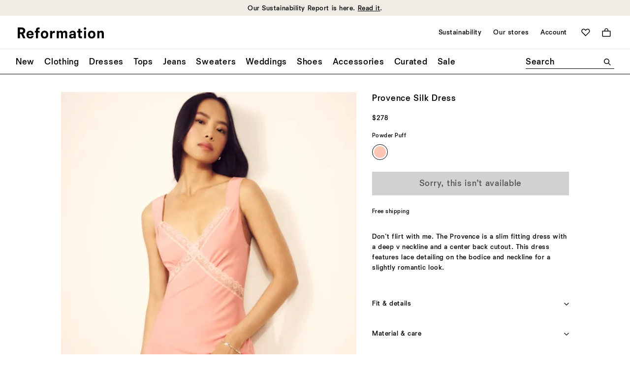

--- FILE ---
content_type: text/javascript; charset=utf-8
request_url: https://e.cquotient.com/recs/bhcn-reformation-us/product-to-product?callback=CQuotient._callback1&_=1769020520185&_device=mac&userId=&cookieId=cdAZsAUwubbDf3YfaiyXGdy4oe&emailId=&anchors=id%3A%3A1307527%7C%7Csku%3A%3A%7C%7Ctype%3A%3Avgroup%7C%7Calt_id%3A%3A1307527PFU&slotId=product-you-may-like&slotConfigId=PDP-product-recs-you-may-like&slotConfigTemplate=slots%2Frecommendation%2FproductGridSlot.isml&ccver=1.03&realm=BHCN&siteId=reformation-us&instanceType=prd&v=v3.1.3&json=%7B%22userId%22%3A%22%22%2C%22cookieId%22%3A%22cdAZsAUwubbDf3YfaiyXGdy4oe%22%2C%22emailId%22%3A%22%22%2C%22anchors%22%3A%5B%7B%22id%22%3A%221307527%22%2C%22sku%22%3A%22%22%2C%22type%22%3A%22vgroup%22%2C%22alt_id%22%3A%221307527PFU%22%7D%5D%2C%22slotId%22%3A%22product-you-may-like%22%2C%22slotConfigId%22%3A%22PDP-product-recs-you-may-like%22%2C%22slotConfigTemplate%22%3A%22slots%2Frecommendation%2FproductGridSlot.isml%22%2C%22ccver%22%3A%221.03%22%2C%22realm%22%3A%22BHCN%22%2C%22siteId%22%3A%22reformation-us%22%2C%22instanceType%22%3A%22prd%22%2C%22v%22%3A%22v3.1.3%22%7D
body_size: 406
content:
/**/ typeof CQuotient._callback1 === 'function' && CQuotient._callback1({"product-to-product":{"displayMessage":"product-to-product","recs":[{"id":"1318768DOB","product_name":"Lilibeth Silk Dress","image_url":"http://media.thereformation.com/image/upload/f_auto,q_auto,dpr_1.0/w_800,c_scale//PRD-SFCC/1318768/BLONDE/1318768.1.BLONDE?_s=RAABAB0","product_url":"https://www.thereformation.com/s/reformation-us/products/lilibeth-silk-dress/1318768DOB.html"},{"id":"1318720MYY","product_name":"Marcie Dress","image_url":"http://media.thereformation.com/image/upload/f_auto,q_auto,dpr_1.0/w_800,c_scale//PRD-SFCC/1318720/MARILYN_DOT/1318720.1.MARILYN_DOT?_s=RAABAB0","product_url":"https://www.thereformation.com/s/reformation-us/products/marcie-dress/1318720MYY.html"},{"id":"1314260HTE","product_name":"Daniela Silk Dress","image_url":"http://media.thereformation.com/image/upload/f_auto,q_auto,dpr_1.0/w_800,c_scale//PRD-SFCC/1314260/HIBISCUS_TEA/1314260.1.HIBISCUS_TEA?_s=RAABAB0","product_url":"https://www.thereformation.com/s/reformation-us/products/daniela-silk-dress/1314260HTE.html"},{"id":"1312497BLK","product_name":"Woodson Dress","image_url":"http://media.thereformation.com/image/upload/f_auto,q_auto,dpr_1.0/w_800,c_scale//PRD-SFCC/1312497/BLACK/1312497.1.BLACK?_s=RAABAB0","product_url":"https://www.thereformation.com/s/reformation-us/products/woodson-dress/1312497BLK.html"},{"id":"1309841BLK","product_name":"Jamen Knit Dress","image_url":"http://media.thereformation.com/image/upload/f_auto,q_auto,dpr_1.0/w_800,c_scale//PRD-SFCC/1309841/BLACK/1309841.1.BLACK?_s=RAABAB0","product_url":"https://www.thereformation.com/s/reformation-us/products/jamen-knit-dress/1309841BLK.html"}],"recoUUID":"436a2260-d2f5-4824-b2fc-c992d7e6c275"}});

--- FILE ---
content_type: text/javascript; charset=utf-8
request_url: https://e.cquotient.com/recs/bhcn-reformation-us/viewed-recently?callback=CQuotient._callback2&_=1769020520187&_device=mac&userId=&cookieId=cdAZsAUwubbDf3YfaiyXGdy4oe&emailId=&anchors=id%3A%3A1307527%7C%7Csku%3A%3A%7C%7Ctype%3A%3Avgroup%7C%7Calt_id%3A%3A1307527PFU&slotId=product-recently-viewed&slotConfigId=Viewed%20Recently%20-%20Einstein&slotConfigTemplate=slots%2Frecommendation%2FproductCarouselSlot.isml&ccver=1.03&realm=BHCN&siteId=reformation-us&instanceType=prd&v=v3.1.3&json=%7B%22userId%22%3A%22%22%2C%22cookieId%22%3A%22cdAZsAUwubbDf3YfaiyXGdy4oe%22%2C%22emailId%22%3A%22%22%2C%22anchors%22%3A%5B%7B%22id%22%3A%221307527%22%2C%22sku%22%3A%22%22%2C%22type%22%3A%22vgroup%22%2C%22alt_id%22%3A%221307527PFU%22%7D%5D%2C%22slotId%22%3A%22product-recently-viewed%22%2C%22slotConfigId%22%3A%22Viewed%20Recently%20-%20Einstein%22%2C%22slotConfigTemplate%22%3A%22slots%2Frecommendation%2FproductCarouselSlot.isml%22%2C%22ccver%22%3A%221.03%22%2C%22realm%22%3A%22BHCN%22%2C%22siteId%22%3A%22reformation-us%22%2C%22instanceType%22%3A%22prd%22%2C%22v%22%3A%22v3.1.3%22%7D
body_size: 80
content:
/**/ typeof CQuotient._callback2 === 'function' && CQuotient._callback2({"viewed-recently":{"displayMessage":"viewed-recently","recs":[],"recoUUID":"1b31e1d4-387c-4bdc-92ee-f8efb12a6962"}});

--- FILE ---
content_type: text/javascript; charset=utf-8
request_url: https://p.cquotient.com/pebble?tla=bhcn-reformation-us&activityType=viewProduct&callback=CQuotient._act_callback0&cookieId=cdAZsAUwubbDf3YfaiyXGdy4oe&userId=&emailId=&product=id%3A%3A1307527%7C%7Csku%3A%3A%7C%7Ctype%3A%3Avgroup%7C%7Calt_id%3A%3A1307527PFU&realm=BHCN&siteId=reformation-us&instanceType=prd&locale=en_US&referrer=&currentLocation=https%3A%2F%2Fwww.thereformation.com%2Fproducts%2Fprovence-silk-dress%2F1307527MNL.html%3Fdwvar_1307527MNL_color%3DPFU&ls=true&_=1769020520168&v=v3.1.3&fbPixelId=__UNKNOWN__&json=%7B%22cookieId%22%3A%22cdAZsAUwubbDf3YfaiyXGdy4oe%22%2C%22userId%22%3A%22%22%2C%22emailId%22%3A%22%22%2C%22product%22%3A%7B%22id%22%3A%221307527%22%2C%22sku%22%3A%22%22%2C%22type%22%3A%22vgroup%22%2C%22alt_id%22%3A%221307527PFU%22%7D%2C%22realm%22%3A%22BHCN%22%2C%22siteId%22%3A%22reformation-us%22%2C%22instanceType%22%3A%22prd%22%2C%22locale%22%3A%22en_US%22%2C%22referrer%22%3A%22%22%2C%22currentLocation%22%3A%22https%3A%2F%2Fwww.thereformation.com%2Fproducts%2Fprovence-silk-dress%2F1307527MNL.html%3Fdwvar_1307527MNL_color%3DPFU%22%2C%22ls%22%3Atrue%2C%22_%22%3A1769020520168%2C%22v%22%3A%22v3.1.3%22%2C%22fbPixelId%22%3A%22__UNKNOWN__%22%7D
body_size: 434
content:
/**/ typeof CQuotient._act_callback0 === 'function' && CQuotient._act_callback0([{"k":"__cq_uuid","v":"cdAZsAUwubbDf3YfaiyXGdy4oe","m":34128000},{"k":"__cq_bc","v":"%7B%22bhcn-reformation-us%22%3A%5B%7B%22id%22%3A%221307527%22%2C%22type%22%3A%22vgroup%22%2C%22alt_id%22%3A%221307527PFU%22%7D%5D%7D","m":2592000},{"k":"__cq_seg","v":"0~0.00!1~0.00!2~0.00!3~0.00!4~0.00!5~0.00!6~0.00!7~0.00!8~0.00!9~0.00","m":2592000}]);